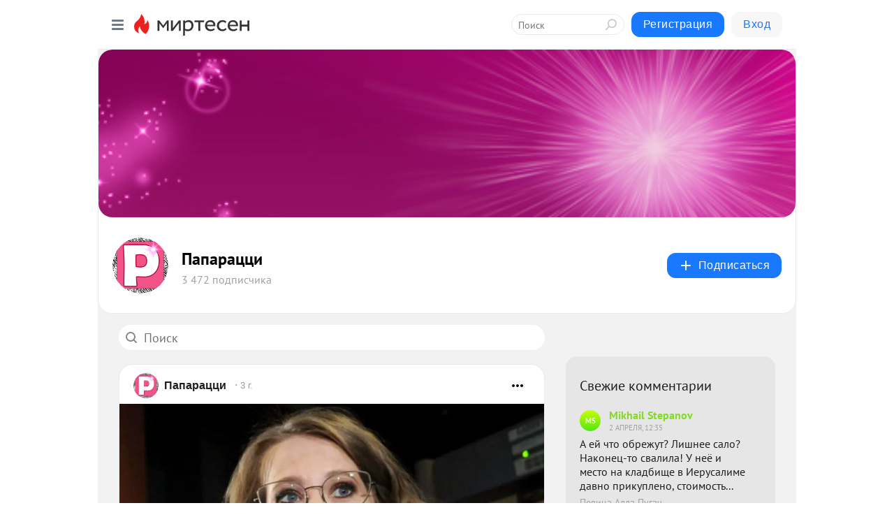

--- FILE ---
content_type: application/javascript
request_url: https://smi2.ru/counter/settings?payload=CMrgAg&cb=_callbacks____0mkimrljk
body_size: 1493
content:
_callbacks____0mkimrljk("[base64]");